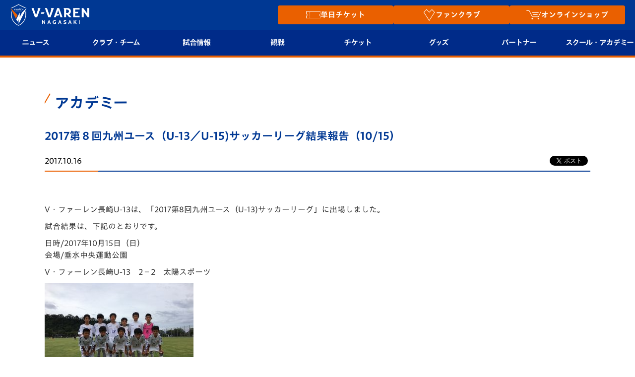

--- FILE ---
content_type: text/html; charset=utf-8
request_url: https://www.google.com/recaptcha/api2/anchor?ar=1&k=6LdShvsfAAAAAMQZzp7G4eYcGsvPhhJRRg8LQrqu&co=aHR0cHM6Ly93d3cudi12YXJlbi5jb206NDQz&hl=en&v=PoyoqOPhxBO7pBk68S4YbpHZ&size=invisible&anchor-ms=20000&execute-ms=30000&cb=zecvog8ibhc3
body_size: 48674
content:
<!DOCTYPE HTML><html dir="ltr" lang="en"><head><meta http-equiv="Content-Type" content="text/html; charset=UTF-8">
<meta http-equiv="X-UA-Compatible" content="IE=edge">
<title>reCAPTCHA</title>
<style type="text/css">
/* cyrillic-ext */
@font-face {
  font-family: 'Roboto';
  font-style: normal;
  font-weight: 400;
  font-stretch: 100%;
  src: url(//fonts.gstatic.com/s/roboto/v48/KFO7CnqEu92Fr1ME7kSn66aGLdTylUAMa3GUBHMdazTgWw.woff2) format('woff2');
  unicode-range: U+0460-052F, U+1C80-1C8A, U+20B4, U+2DE0-2DFF, U+A640-A69F, U+FE2E-FE2F;
}
/* cyrillic */
@font-face {
  font-family: 'Roboto';
  font-style: normal;
  font-weight: 400;
  font-stretch: 100%;
  src: url(//fonts.gstatic.com/s/roboto/v48/KFO7CnqEu92Fr1ME7kSn66aGLdTylUAMa3iUBHMdazTgWw.woff2) format('woff2');
  unicode-range: U+0301, U+0400-045F, U+0490-0491, U+04B0-04B1, U+2116;
}
/* greek-ext */
@font-face {
  font-family: 'Roboto';
  font-style: normal;
  font-weight: 400;
  font-stretch: 100%;
  src: url(//fonts.gstatic.com/s/roboto/v48/KFO7CnqEu92Fr1ME7kSn66aGLdTylUAMa3CUBHMdazTgWw.woff2) format('woff2');
  unicode-range: U+1F00-1FFF;
}
/* greek */
@font-face {
  font-family: 'Roboto';
  font-style: normal;
  font-weight: 400;
  font-stretch: 100%;
  src: url(//fonts.gstatic.com/s/roboto/v48/KFO7CnqEu92Fr1ME7kSn66aGLdTylUAMa3-UBHMdazTgWw.woff2) format('woff2');
  unicode-range: U+0370-0377, U+037A-037F, U+0384-038A, U+038C, U+038E-03A1, U+03A3-03FF;
}
/* math */
@font-face {
  font-family: 'Roboto';
  font-style: normal;
  font-weight: 400;
  font-stretch: 100%;
  src: url(//fonts.gstatic.com/s/roboto/v48/KFO7CnqEu92Fr1ME7kSn66aGLdTylUAMawCUBHMdazTgWw.woff2) format('woff2');
  unicode-range: U+0302-0303, U+0305, U+0307-0308, U+0310, U+0312, U+0315, U+031A, U+0326-0327, U+032C, U+032F-0330, U+0332-0333, U+0338, U+033A, U+0346, U+034D, U+0391-03A1, U+03A3-03A9, U+03B1-03C9, U+03D1, U+03D5-03D6, U+03F0-03F1, U+03F4-03F5, U+2016-2017, U+2034-2038, U+203C, U+2040, U+2043, U+2047, U+2050, U+2057, U+205F, U+2070-2071, U+2074-208E, U+2090-209C, U+20D0-20DC, U+20E1, U+20E5-20EF, U+2100-2112, U+2114-2115, U+2117-2121, U+2123-214F, U+2190, U+2192, U+2194-21AE, U+21B0-21E5, U+21F1-21F2, U+21F4-2211, U+2213-2214, U+2216-22FF, U+2308-230B, U+2310, U+2319, U+231C-2321, U+2336-237A, U+237C, U+2395, U+239B-23B7, U+23D0, U+23DC-23E1, U+2474-2475, U+25AF, U+25B3, U+25B7, U+25BD, U+25C1, U+25CA, U+25CC, U+25FB, U+266D-266F, U+27C0-27FF, U+2900-2AFF, U+2B0E-2B11, U+2B30-2B4C, U+2BFE, U+3030, U+FF5B, U+FF5D, U+1D400-1D7FF, U+1EE00-1EEFF;
}
/* symbols */
@font-face {
  font-family: 'Roboto';
  font-style: normal;
  font-weight: 400;
  font-stretch: 100%;
  src: url(//fonts.gstatic.com/s/roboto/v48/KFO7CnqEu92Fr1ME7kSn66aGLdTylUAMaxKUBHMdazTgWw.woff2) format('woff2');
  unicode-range: U+0001-000C, U+000E-001F, U+007F-009F, U+20DD-20E0, U+20E2-20E4, U+2150-218F, U+2190, U+2192, U+2194-2199, U+21AF, U+21E6-21F0, U+21F3, U+2218-2219, U+2299, U+22C4-22C6, U+2300-243F, U+2440-244A, U+2460-24FF, U+25A0-27BF, U+2800-28FF, U+2921-2922, U+2981, U+29BF, U+29EB, U+2B00-2BFF, U+4DC0-4DFF, U+FFF9-FFFB, U+10140-1018E, U+10190-1019C, U+101A0, U+101D0-101FD, U+102E0-102FB, U+10E60-10E7E, U+1D2C0-1D2D3, U+1D2E0-1D37F, U+1F000-1F0FF, U+1F100-1F1AD, U+1F1E6-1F1FF, U+1F30D-1F30F, U+1F315, U+1F31C, U+1F31E, U+1F320-1F32C, U+1F336, U+1F378, U+1F37D, U+1F382, U+1F393-1F39F, U+1F3A7-1F3A8, U+1F3AC-1F3AF, U+1F3C2, U+1F3C4-1F3C6, U+1F3CA-1F3CE, U+1F3D4-1F3E0, U+1F3ED, U+1F3F1-1F3F3, U+1F3F5-1F3F7, U+1F408, U+1F415, U+1F41F, U+1F426, U+1F43F, U+1F441-1F442, U+1F444, U+1F446-1F449, U+1F44C-1F44E, U+1F453, U+1F46A, U+1F47D, U+1F4A3, U+1F4B0, U+1F4B3, U+1F4B9, U+1F4BB, U+1F4BF, U+1F4C8-1F4CB, U+1F4D6, U+1F4DA, U+1F4DF, U+1F4E3-1F4E6, U+1F4EA-1F4ED, U+1F4F7, U+1F4F9-1F4FB, U+1F4FD-1F4FE, U+1F503, U+1F507-1F50B, U+1F50D, U+1F512-1F513, U+1F53E-1F54A, U+1F54F-1F5FA, U+1F610, U+1F650-1F67F, U+1F687, U+1F68D, U+1F691, U+1F694, U+1F698, U+1F6AD, U+1F6B2, U+1F6B9-1F6BA, U+1F6BC, U+1F6C6-1F6CF, U+1F6D3-1F6D7, U+1F6E0-1F6EA, U+1F6F0-1F6F3, U+1F6F7-1F6FC, U+1F700-1F7FF, U+1F800-1F80B, U+1F810-1F847, U+1F850-1F859, U+1F860-1F887, U+1F890-1F8AD, U+1F8B0-1F8BB, U+1F8C0-1F8C1, U+1F900-1F90B, U+1F93B, U+1F946, U+1F984, U+1F996, U+1F9E9, U+1FA00-1FA6F, U+1FA70-1FA7C, U+1FA80-1FA89, U+1FA8F-1FAC6, U+1FACE-1FADC, U+1FADF-1FAE9, U+1FAF0-1FAF8, U+1FB00-1FBFF;
}
/* vietnamese */
@font-face {
  font-family: 'Roboto';
  font-style: normal;
  font-weight: 400;
  font-stretch: 100%;
  src: url(//fonts.gstatic.com/s/roboto/v48/KFO7CnqEu92Fr1ME7kSn66aGLdTylUAMa3OUBHMdazTgWw.woff2) format('woff2');
  unicode-range: U+0102-0103, U+0110-0111, U+0128-0129, U+0168-0169, U+01A0-01A1, U+01AF-01B0, U+0300-0301, U+0303-0304, U+0308-0309, U+0323, U+0329, U+1EA0-1EF9, U+20AB;
}
/* latin-ext */
@font-face {
  font-family: 'Roboto';
  font-style: normal;
  font-weight: 400;
  font-stretch: 100%;
  src: url(//fonts.gstatic.com/s/roboto/v48/KFO7CnqEu92Fr1ME7kSn66aGLdTylUAMa3KUBHMdazTgWw.woff2) format('woff2');
  unicode-range: U+0100-02BA, U+02BD-02C5, U+02C7-02CC, U+02CE-02D7, U+02DD-02FF, U+0304, U+0308, U+0329, U+1D00-1DBF, U+1E00-1E9F, U+1EF2-1EFF, U+2020, U+20A0-20AB, U+20AD-20C0, U+2113, U+2C60-2C7F, U+A720-A7FF;
}
/* latin */
@font-face {
  font-family: 'Roboto';
  font-style: normal;
  font-weight: 400;
  font-stretch: 100%;
  src: url(//fonts.gstatic.com/s/roboto/v48/KFO7CnqEu92Fr1ME7kSn66aGLdTylUAMa3yUBHMdazQ.woff2) format('woff2');
  unicode-range: U+0000-00FF, U+0131, U+0152-0153, U+02BB-02BC, U+02C6, U+02DA, U+02DC, U+0304, U+0308, U+0329, U+2000-206F, U+20AC, U+2122, U+2191, U+2193, U+2212, U+2215, U+FEFF, U+FFFD;
}
/* cyrillic-ext */
@font-face {
  font-family: 'Roboto';
  font-style: normal;
  font-weight: 500;
  font-stretch: 100%;
  src: url(//fonts.gstatic.com/s/roboto/v48/KFO7CnqEu92Fr1ME7kSn66aGLdTylUAMa3GUBHMdazTgWw.woff2) format('woff2');
  unicode-range: U+0460-052F, U+1C80-1C8A, U+20B4, U+2DE0-2DFF, U+A640-A69F, U+FE2E-FE2F;
}
/* cyrillic */
@font-face {
  font-family: 'Roboto';
  font-style: normal;
  font-weight: 500;
  font-stretch: 100%;
  src: url(//fonts.gstatic.com/s/roboto/v48/KFO7CnqEu92Fr1ME7kSn66aGLdTylUAMa3iUBHMdazTgWw.woff2) format('woff2');
  unicode-range: U+0301, U+0400-045F, U+0490-0491, U+04B0-04B1, U+2116;
}
/* greek-ext */
@font-face {
  font-family: 'Roboto';
  font-style: normal;
  font-weight: 500;
  font-stretch: 100%;
  src: url(//fonts.gstatic.com/s/roboto/v48/KFO7CnqEu92Fr1ME7kSn66aGLdTylUAMa3CUBHMdazTgWw.woff2) format('woff2');
  unicode-range: U+1F00-1FFF;
}
/* greek */
@font-face {
  font-family: 'Roboto';
  font-style: normal;
  font-weight: 500;
  font-stretch: 100%;
  src: url(//fonts.gstatic.com/s/roboto/v48/KFO7CnqEu92Fr1ME7kSn66aGLdTylUAMa3-UBHMdazTgWw.woff2) format('woff2');
  unicode-range: U+0370-0377, U+037A-037F, U+0384-038A, U+038C, U+038E-03A1, U+03A3-03FF;
}
/* math */
@font-face {
  font-family: 'Roboto';
  font-style: normal;
  font-weight: 500;
  font-stretch: 100%;
  src: url(//fonts.gstatic.com/s/roboto/v48/KFO7CnqEu92Fr1ME7kSn66aGLdTylUAMawCUBHMdazTgWw.woff2) format('woff2');
  unicode-range: U+0302-0303, U+0305, U+0307-0308, U+0310, U+0312, U+0315, U+031A, U+0326-0327, U+032C, U+032F-0330, U+0332-0333, U+0338, U+033A, U+0346, U+034D, U+0391-03A1, U+03A3-03A9, U+03B1-03C9, U+03D1, U+03D5-03D6, U+03F0-03F1, U+03F4-03F5, U+2016-2017, U+2034-2038, U+203C, U+2040, U+2043, U+2047, U+2050, U+2057, U+205F, U+2070-2071, U+2074-208E, U+2090-209C, U+20D0-20DC, U+20E1, U+20E5-20EF, U+2100-2112, U+2114-2115, U+2117-2121, U+2123-214F, U+2190, U+2192, U+2194-21AE, U+21B0-21E5, U+21F1-21F2, U+21F4-2211, U+2213-2214, U+2216-22FF, U+2308-230B, U+2310, U+2319, U+231C-2321, U+2336-237A, U+237C, U+2395, U+239B-23B7, U+23D0, U+23DC-23E1, U+2474-2475, U+25AF, U+25B3, U+25B7, U+25BD, U+25C1, U+25CA, U+25CC, U+25FB, U+266D-266F, U+27C0-27FF, U+2900-2AFF, U+2B0E-2B11, U+2B30-2B4C, U+2BFE, U+3030, U+FF5B, U+FF5D, U+1D400-1D7FF, U+1EE00-1EEFF;
}
/* symbols */
@font-face {
  font-family: 'Roboto';
  font-style: normal;
  font-weight: 500;
  font-stretch: 100%;
  src: url(//fonts.gstatic.com/s/roboto/v48/KFO7CnqEu92Fr1ME7kSn66aGLdTylUAMaxKUBHMdazTgWw.woff2) format('woff2');
  unicode-range: U+0001-000C, U+000E-001F, U+007F-009F, U+20DD-20E0, U+20E2-20E4, U+2150-218F, U+2190, U+2192, U+2194-2199, U+21AF, U+21E6-21F0, U+21F3, U+2218-2219, U+2299, U+22C4-22C6, U+2300-243F, U+2440-244A, U+2460-24FF, U+25A0-27BF, U+2800-28FF, U+2921-2922, U+2981, U+29BF, U+29EB, U+2B00-2BFF, U+4DC0-4DFF, U+FFF9-FFFB, U+10140-1018E, U+10190-1019C, U+101A0, U+101D0-101FD, U+102E0-102FB, U+10E60-10E7E, U+1D2C0-1D2D3, U+1D2E0-1D37F, U+1F000-1F0FF, U+1F100-1F1AD, U+1F1E6-1F1FF, U+1F30D-1F30F, U+1F315, U+1F31C, U+1F31E, U+1F320-1F32C, U+1F336, U+1F378, U+1F37D, U+1F382, U+1F393-1F39F, U+1F3A7-1F3A8, U+1F3AC-1F3AF, U+1F3C2, U+1F3C4-1F3C6, U+1F3CA-1F3CE, U+1F3D4-1F3E0, U+1F3ED, U+1F3F1-1F3F3, U+1F3F5-1F3F7, U+1F408, U+1F415, U+1F41F, U+1F426, U+1F43F, U+1F441-1F442, U+1F444, U+1F446-1F449, U+1F44C-1F44E, U+1F453, U+1F46A, U+1F47D, U+1F4A3, U+1F4B0, U+1F4B3, U+1F4B9, U+1F4BB, U+1F4BF, U+1F4C8-1F4CB, U+1F4D6, U+1F4DA, U+1F4DF, U+1F4E3-1F4E6, U+1F4EA-1F4ED, U+1F4F7, U+1F4F9-1F4FB, U+1F4FD-1F4FE, U+1F503, U+1F507-1F50B, U+1F50D, U+1F512-1F513, U+1F53E-1F54A, U+1F54F-1F5FA, U+1F610, U+1F650-1F67F, U+1F687, U+1F68D, U+1F691, U+1F694, U+1F698, U+1F6AD, U+1F6B2, U+1F6B9-1F6BA, U+1F6BC, U+1F6C6-1F6CF, U+1F6D3-1F6D7, U+1F6E0-1F6EA, U+1F6F0-1F6F3, U+1F6F7-1F6FC, U+1F700-1F7FF, U+1F800-1F80B, U+1F810-1F847, U+1F850-1F859, U+1F860-1F887, U+1F890-1F8AD, U+1F8B0-1F8BB, U+1F8C0-1F8C1, U+1F900-1F90B, U+1F93B, U+1F946, U+1F984, U+1F996, U+1F9E9, U+1FA00-1FA6F, U+1FA70-1FA7C, U+1FA80-1FA89, U+1FA8F-1FAC6, U+1FACE-1FADC, U+1FADF-1FAE9, U+1FAF0-1FAF8, U+1FB00-1FBFF;
}
/* vietnamese */
@font-face {
  font-family: 'Roboto';
  font-style: normal;
  font-weight: 500;
  font-stretch: 100%;
  src: url(//fonts.gstatic.com/s/roboto/v48/KFO7CnqEu92Fr1ME7kSn66aGLdTylUAMa3OUBHMdazTgWw.woff2) format('woff2');
  unicode-range: U+0102-0103, U+0110-0111, U+0128-0129, U+0168-0169, U+01A0-01A1, U+01AF-01B0, U+0300-0301, U+0303-0304, U+0308-0309, U+0323, U+0329, U+1EA0-1EF9, U+20AB;
}
/* latin-ext */
@font-face {
  font-family: 'Roboto';
  font-style: normal;
  font-weight: 500;
  font-stretch: 100%;
  src: url(//fonts.gstatic.com/s/roboto/v48/KFO7CnqEu92Fr1ME7kSn66aGLdTylUAMa3KUBHMdazTgWw.woff2) format('woff2');
  unicode-range: U+0100-02BA, U+02BD-02C5, U+02C7-02CC, U+02CE-02D7, U+02DD-02FF, U+0304, U+0308, U+0329, U+1D00-1DBF, U+1E00-1E9F, U+1EF2-1EFF, U+2020, U+20A0-20AB, U+20AD-20C0, U+2113, U+2C60-2C7F, U+A720-A7FF;
}
/* latin */
@font-face {
  font-family: 'Roboto';
  font-style: normal;
  font-weight: 500;
  font-stretch: 100%;
  src: url(//fonts.gstatic.com/s/roboto/v48/KFO7CnqEu92Fr1ME7kSn66aGLdTylUAMa3yUBHMdazQ.woff2) format('woff2');
  unicode-range: U+0000-00FF, U+0131, U+0152-0153, U+02BB-02BC, U+02C6, U+02DA, U+02DC, U+0304, U+0308, U+0329, U+2000-206F, U+20AC, U+2122, U+2191, U+2193, U+2212, U+2215, U+FEFF, U+FFFD;
}
/* cyrillic-ext */
@font-face {
  font-family: 'Roboto';
  font-style: normal;
  font-weight: 900;
  font-stretch: 100%;
  src: url(//fonts.gstatic.com/s/roboto/v48/KFO7CnqEu92Fr1ME7kSn66aGLdTylUAMa3GUBHMdazTgWw.woff2) format('woff2');
  unicode-range: U+0460-052F, U+1C80-1C8A, U+20B4, U+2DE0-2DFF, U+A640-A69F, U+FE2E-FE2F;
}
/* cyrillic */
@font-face {
  font-family: 'Roboto';
  font-style: normal;
  font-weight: 900;
  font-stretch: 100%;
  src: url(//fonts.gstatic.com/s/roboto/v48/KFO7CnqEu92Fr1ME7kSn66aGLdTylUAMa3iUBHMdazTgWw.woff2) format('woff2');
  unicode-range: U+0301, U+0400-045F, U+0490-0491, U+04B0-04B1, U+2116;
}
/* greek-ext */
@font-face {
  font-family: 'Roboto';
  font-style: normal;
  font-weight: 900;
  font-stretch: 100%;
  src: url(//fonts.gstatic.com/s/roboto/v48/KFO7CnqEu92Fr1ME7kSn66aGLdTylUAMa3CUBHMdazTgWw.woff2) format('woff2');
  unicode-range: U+1F00-1FFF;
}
/* greek */
@font-face {
  font-family: 'Roboto';
  font-style: normal;
  font-weight: 900;
  font-stretch: 100%;
  src: url(//fonts.gstatic.com/s/roboto/v48/KFO7CnqEu92Fr1ME7kSn66aGLdTylUAMa3-UBHMdazTgWw.woff2) format('woff2');
  unicode-range: U+0370-0377, U+037A-037F, U+0384-038A, U+038C, U+038E-03A1, U+03A3-03FF;
}
/* math */
@font-face {
  font-family: 'Roboto';
  font-style: normal;
  font-weight: 900;
  font-stretch: 100%;
  src: url(//fonts.gstatic.com/s/roboto/v48/KFO7CnqEu92Fr1ME7kSn66aGLdTylUAMawCUBHMdazTgWw.woff2) format('woff2');
  unicode-range: U+0302-0303, U+0305, U+0307-0308, U+0310, U+0312, U+0315, U+031A, U+0326-0327, U+032C, U+032F-0330, U+0332-0333, U+0338, U+033A, U+0346, U+034D, U+0391-03A1, U+03A3-03A9, U+03B1-03C9, U+03D1, U+03D5-03D6, U+03F0-03F1, U+03F4-03F5, U+2016-2017, U+2034-2038, U+203C, U+2040, U+2043, U+2047, U+2050, U+2057, U+205F, U+2070-2071, U+2074-208E, U+2090-209C, U+20D0-20DC, U+20E1, U+20E5-20EF, U+2100-2112, U+2114-2115, U+2117-2121, U+2123-214F, U+2190, U+2192, U+2194-21AE, U+21B0-21E5, U+21F1-21F2, U+21F4-2211, U+2213-2214, U+2216-22FF, U+2308-230B, U+2310, U+2319, U+231C-2321, U+2336-237A, U+237C, U+2395, U+239B-23B7, U+23D0, U+23DC-23E1, U+2474-2475, U+25AF, U+25B3, U+25B7, U+25BD, U+25C1, U+25CA, U+25CC, U+25FB, U+266D-266F, U+27C0-27FF, U+2900-2AFF, U+2B0E-2B11, U+2B30-2B4C, U+2BFE, U+3030, U+FF5B, U+FF5D, U+1D400-1D7FF, U+1EE00-1EEFF;
}
/* symbols */
@font-face {
  font-family: 'Roboto';
  font-style: normal;
  font-weight: 900;
  font-stretch: 100%;
  src: url(//fonts.gstatic.com/s/roboto/v48/KFO7CnqEu92Fr1ME7kSn66aGLdTylUAMaxKUBHMdazTgWw.woff2) format('woff2');
  unicode-range: U+0001-000C, U+000E-001F, U+007F-009F, U+20DD-20E0, U+20E2-20E4, U+2150-218F, U+2190, U+2192, U+2194-2199, U+21AF, U+21E6-21F0, U+21F3, U+2218-2219, U+2299, U+22C4-22C6, U+2300-243F, U+2440-244A, U+2460-24FF, U+25A0-27BF, U+2800-28FF, U+2921-2922, U+2981, U+29BF, U+29EB, U+2B00-2BFF, U+4DC0-4DFF, U+FFF9-FFFB, U+10140-1018E, U+10190-1019C, U+101A0, U+101D0-101FD, U+102E0-102FB, U+10E60-10E7E, U+1D2C0-1D2D3, U+1D2E0-1D37F, U+1F000-1F0FF, U+1F100-1F1AD, U+1F1E6-1F1FF, U+1F30D-1F30F, U+1F315, U+1F31C, U+1F31E, U+1F320-1F32C, U+1F336, U+1F378, U+1F37D, U+1F382, U+1F393-1F39F, U+1F3A7-1F3A8, U+1F3AC-1F3AF, U+1F3C2, U+1F3C4-1F3C6, U+1F3CA-1F3CE, U+1F3D4-1F3E0, U+1F3ED, U+1F3F1-1F3F3, U+1F3F5-1F3F7, U+1F408, U+1F415, U+1F41F, U+1F426, U+1F43F, U+1F441-1F442, U+1F444, U+1F446-1F449, U+1F44C-1F44E, U+1F453, U+1F46A, U+1F47D, U+1F4A3, U+1F4B0, U+1F4B3, U+1F4B9, U+1F4BB, U+1F4BF, U+1F4C8-1F4CB, U+1F4D6, U+1F4DA, U+1F4DF, U+1F4E3-1F4E6, U+1F4EA-1F4ED, U+1F4F7, U+1F4F9-1F4FB, U+1F4FD-1F4FE, U+1F503, U+1F507-1F50B, U+1F50D, U+1F512-1F513, U+1F53E-1F54A, U+1F54F-1F5FA, U+1F610, U+1F650-1F67F, U+1F687, U+1F68D, U+1F691, U+1F694, U+1F698, U+1F6AD, U+1F6B2, U+1F6B9-1F6BA, U+1F6BC, U+1F6C6-1F6CF, U+1F6D3-1F6D7, U+1F6E0-1F6EA, U+1F6F0-1F6F3, U+1F6F7-1F6FC, U+1F700-1F7FF, U+1F800-1F80B, U+1F810-1F847, U+1F850-1F859, U+1F860-1F887, U+1F890-1F8AD, U+1F8B0-1F8BB, U+1F8C0-1F8C1, U+1F900-1F90B, U+1F93B, U+1F946, U+1F984, U+1F996, U+1F9E9, U+1FA00-1FA6F, U+1FA70-1FA7C, U+1FA80-1FA89, U+1FA8F-1FAC6, U+1FACE-1FADC, U+1FADF-1FAE9, U+1FAF0-1FAF8, U+1FB00-1FBFF;
}
/* vietnamese */
@font-face {
  font-family: 'Roboto';
  font-style: normal;
  font-weight: 900;
  font-stretch: 100%;
  src: url(//fonts.gstatic.com/s/roboto/v48/KFO7CnqEu92Fr1ME7kSn66aGLdTylUAMa3OUBHMdazTgWw.woff2) format('woff2');
  unicode-range: U+0102-0103, U+0110-0111, U+0128-0129, U+0168-0169, U+01A0-01A1, U+01AF-01B0, U+0300-0301, U+0303-0304, U+0308-0309, U+0323, U+0329, U+1EA0-1EF9, U+20AB;
}
/* latin-ext */
@font-face {
  font-family: 'Roboto';
  font-style: normal;
  font-weight: 900;
  font-stretch: 100%;
  src: url(//fonts.gstatic.com/s/roboto/v48/KFO7CnqEu92Fr1ME7kSn66aGLdTylUAMa3KUBHMdazTgWw.woff2) format('woff2');
  unicode-range: U+0100-02BA, U+02BD-02C5, U+02C7-02CC, U+02CE-02D7, U+02DD-02FF, U+0304, U+0308, U+0329, U+1D00-1DBF, U+1E00-1E9F, U+1EF2-1EFF, U+2020, U+20A0-20AB, U+20AD-20C0, U+2113, U+2C60-2C7F, U+A720-A7FF;
}
/* latin */
@font-face {
  font-family: 'Roboto';
  font-style: normal;
  font-weight: 900;
  font-stretch: 100%;
  src: url(//fonts.gstatic.com/s/roboto/v48/KFO7CnqEu92Fr1ME7kSn66aGLdTylUAMa3yUBHMdazQ.woff2) format('woff2');
  unicode-range: U+0000-00FF, U+0131, U+0152-0153, U+02BB-02BC, U+02C6, U+02DA, U+02DC, U+0304, U+0308, U+0329, U+2000-206F, U+20AC, U+2122, U+2191, U+2193, U+2212, U+2215, U+FEFF, U+FFFD;
}

</style>
<link rel="stylesheet" type="text/css" href="https://www.gstatic.com/recaptcha/releases/PoyoqOPhxBO7pBk68S4YbpHZ/styles__ltr.css">
<script nonce="XQiFdWvGLuN-oOoG7pVvNQ" type="text/javascript">window['__recaptcha_api'] = 'https://www.google.com/recaptcha/api2/';</script>
<script type="text/javascript" src="https://www.gstatic.com/recaptcha/releases/PoyoqOPhxBO7pBk68S4YbpHZ/recaptcha__en.js" nonce="XQiFdWvGLuN-oOoG7pVvNQ">
      
    </script></head>
<body><div id="rc-anchor-alert" class="rc-anchor-alert"></div>
<input type="hidden" id="recaptcha-token" value="[base64]">
<script type="text/javascript" nonce="XQiFdWvGLuN-oOoG7pVvNQ">
      recaptcha.anchor.Main.init("[\x22ainput\x22,[\x22bgdata\x22,\x22\x22,\[base64]/[base64]/[base64]/[base64]/[base64]/[base64]/KGcoTywyNTMsTy5PKSxVRyhPLEMpKTpnKE8sMjUzLEMpLE8pKSxsKSksTykpfSxieT1mdW5jdGlvbihDLE8sdSxsKXtmb3IobD0odT1SKEMpLDApO08+MDtPLS0pbD1sPDw4fFooQyk7ZyhDLHUsbCl9LFVHPWZ1bmN0aW9uKEMsTyl7Qy5pLmxlbmd0aD4xMDQ/[base64]/[base64]/[base64]/[base64]/[base64]/[base64]/[base64]\\u003d\x22,\[base64]\x22,\x22w5jCrcKuw5PCs8Oww5HDjhVhaHVPbcKbwpszX2jCjRjDmjLCk8KTEcK4w60bbcKxAsK4Q8KOYGhoNcOYLEFoPz7CizvDtAZBM8Ovw4nDjMOuw6YsEWzDgGAqwrDDlCzCo0Bdwq/DmMKaHAHDqVPCoMOaEnPDnlbCo8OxPsOpVcKuw53DrsKOwos5w7rCucONfC/CpyDCjVrCqVNpw7zDilAFRGIXCcOsXcKpw5XDh8KUAsOOwqAiNMO6wpvDnsKWw4fDocKuwofCoAXCggrCuHRLIFzDpDXChADChcORMcKgcHY/JU7CisOIPUPDksO+w7HDocOrHTITwqnDlQDDpcKIw65pw5EOFsKfC8KAcMK6GxPDgk3CjcO0JE5Sw6lpwqtOwovDuls0Slc/OsOfw7FNawXCncKQZMK4B8Kfw7drw7PDvBTClFnChQDDnsKVLcKKLWprKCJadcKUPMOgEcOeOXQRw7bCkm/DqcOmTMKVwpnCnMOXwqpsbMKiwp3CswTCkMKRwq3CgRtrwptnw5zCvsKxw5bChH3DmyAmwqvCrcKnw5wcwpXDiCMOwrDCqkhZNsOTGMO3w4dew412w57CgsOuAAlWw6JPw73ChHDDgFvDoHXDg2wOw5diYsKvX3/DjBc2ZXIpR8KUwpLCoCp1w4/Dq8O1w4zDhGhjJVUMw5jDskjDu2E/Cj5rXsKXwroaasOkw6vDoBsGPsO0wqvCo8KvbcOPCcOrwoZaZ8OPEwg6b8OWw6XCicK2woV7w5Uxa27CtRbDocKQw6bDl8O/[base64]/DjMKgw57Cv8KKf8OnwrQqbiMEUyLCqxjCgsOqNMKRb2zCl3xJfMK/wrh3w6ZAwo7CoMOnwrTCqsKCDcO/SgnDt8O6wq3Cu1dWwqUoRsKMw4JPUMOIIU7DumTCvDYJPsKraXLDmMKgwqrCrw3DvzrCq8KXRXFJwqvCtDzCi2DCgCB4FcKKWMO6K2rDp8KIwpfDnsK6cSnCpXU6OMOLC8OFwqx8w6zCk8ORMsKjw6TCsC3Cog/Cn28RXsKQVTMmw7HCsRxGasO4wqbChV7DmTwcwqJ0wr0zA2XCtkDDrU/[base64]/DpsK9AQgUBTjDrMKMQjnDkwrDsijCl8Ktw5HDusKLJk7DsRJgwr4kw5BSwoRYwo5xXsKBUU9dO1LCmcK6w7Jjw7YEMcOlwpJYw4DDrn3CscK8dMKcw5TCp8KYOMKIwrfChMO1cMOYVMK4wojDp8Ogwpobw4c4wq7DlFYSwrPCrQTDnsKfw6Nzw4/DgsKSa03CicOHLCDDhFjCjsKOOAPCrMOlw6PCr3xnwplZw4d0CsO6EF9dSyoawqZ+w63DviEKd8OjOcK/[base64]/Chzs2esK9wrFNw7BOKghnw5XDisKyUsOYTsKTwr9xwqvDiWfDi8KsBCzDoA7CjMOWw7orHxTDhlFswoAQw6cTaF7Di8Osw6k4N1fCn8KjRQXDkkQOwo/CgDLCi1HDpAk/wpHDuA/DgSZ9Dn9tw7HCnAfCusKucRB4VMKWXkDCvcODw7fDhijCmMOse0NIwqhmwq9KFwrCtyHDn8Opw4Qhw4/CliDCg1pfwq3CgBx5Tjsbw5s/w4nDjMO3w7V1w5JKf8KPbXNJfhdkNirCs8Oww51MwpQZw4vChcOLHMKIYcKJH2vCvkrDjcOmY14OKGMUw5QKHyTDssKrX8O1wo/DulLCtcKnwprDlsOJwrDDjSTCisKqVA/[base64]/CrGXCrcOyw64nTMOQUREWCcO2w7vCm8O8w5XCu3dgw6V5wrHCq2ccGA5/wo3CvnzDgE8/QRYkbTtTw7bDqxhVEgR8XsKew4oaw6HChcOKS8OAwoVmNcOuTcKoYQR7w7PDkR7DkcKcwpjCh2/Dq1/[base64]/KmLDiVNqwpvCuXLCtB1twoDDiUHDoX5pwr3Dh1Ehw6wXw7fDogrDrzU/[base64]/w47DvsKVccK5wol9fT3Cg20HwpIacwU0wrQtw6DDscOkwrjDicKuw6EIwp5bN2DDo8OIwqvDiHvCgMO5PMKkw53Ct8KRTsK/[base64]/Ck1DDu8KiWF8hSzQCMDHCqcOVA8Ovw4J/O8Kgw5tmHXvCvDrCnWvCgHzCtcOVUhTDpMOhH8KZw4Q/RcKuAjbCvsKQKg8nXsOmFT5yw6xKBsKGOwXCicOowozCtjVzVMKzcxMxwo4rw6rClsO6MMKnUsO3w79awp7DoMKhw6vCv1EoBsKywoZ5wrrCrnkOw4PDsxrCmMKew5EEw4/[base64]/[base64]/Drj0oC8O+w6U8wrE2w4MaW8OAch3Ds8Kzw78xTsKsZcKJIWTDtMKccz4qw78awojCk8K4YwfCsMOnQ8OPZsKHb8OVC8K/EMOjwq7Cixd3wo15X8OYG8Kxw719woNcWsOfasK7Z8OTEcKcw4UjfDbChX3Cq8K+w7rCtcOVfcKhw7zDkMKRw6BVAsKXAMOnw6UMwqpRw7cFwqN2wpfDv8Ovw6LDklxnSMKwIcKnw5xMwpDCvsK1w5MVBAN0w4rDnWtULi/ChEckHsKFw6U9wojCnBVpwrrDhxbDiMO6wrjDisOlw7/[base64]/DscOCw7jDn1Q6X8OHw5kkw4UPwoxJQj9JPjI/w53DqQkUUMKSw7FCw5g6wpDCtcOZworDtVkZwqonwqIBREptwodcwpkZwqXDswwRw7XCscO/w7h/V8OMXMOtw5IxwqfCkBDDhsOpw6XDg8Kzw69WQ8K7w5deLMO8wqnCg8KRwppyMcKlwrVtw77CrXbCqsOCwqZ1JcO7WVo7wrHCuMKMOsOhbldjVsOUw7JkIsOjasKPwrNUDBILfcOXN8K7wrd3NsOZVsOVw7B6wp/DtA7DtsOJw7TCtmTDkMOBNU3DsMKsAcOxKsO+w5TDmyd5KcK5wr/DlcKqPcOXwooDw7PCi0cJw6YFccKXw5fCosKpU8KHQmvCn3swdDJzERrCjQLDjcKdX1RZwpfDiXt9wpLDqcKPw7/CvsOqX1fCqgnCsAjDsUIXMcOVIU0EwqzCkMKbPsO1BT4FRcKtwqQfwpvDv8KeRsKmchfDpxzCjsKSEMOuPsOAw6hLw6/DiW48R8OOw6c9wpQ0wrtiw5JKw5Qawr7DocKbZHjDkFt1RTjCrFbCkgQXWCUDwqgbw6nDjsOBwpctTMK5LUhlYMKSFcK+ccKdwoV4wo96R8OGI0xuwoDDiMOiwp/Dsi1PeHvCnxRhecKeTmzDjELDr3zDvsKreMOIw4vDnMOSeMO9MWrCpsOSw75Vw4wJIsORwofDojfClcK4aANxwoUcwq/[base64]/DtsO9USHDhsOodsO9LcKZInfDhz/DnMOUw5PCr8ObwpR4wojDlsO2w4vCksOBVF9SN8Kmw5x5w6XCsCFiPGbCrlQvaMK5w7XDscOZw5IEAMKfNsOFacKZw6jCgCtPNcOvw4zDslzDm8OOQT82wqjDrBYNK8OtfxzDq8Kfw59/wq51wpvCl0RLwrPDucK2w53CoXEowp3Ck8OGJEJqwr/CksKsDMKywoBfXGRZw5dxwrXDr1EUwpDCixZDPhbDrSnCiwfDo8KPCsOcwp0uawzDlRjDviPDnxHDrUcpw7J4wrpgw7fCtQ3DlhTCnMO8aVTCjXbDtMK1OcK/OR52OGDDnUc3woXCocKhwrTCusK9wrHDpwPDn3fDhHfCkiDDjMK2SsKXwrwDwphcWmRewoXCjlphw6gaBVpkw7VvHMOXFQrCoHJVwqMrOMK8KMKswrwjw4rDicONU8OzAcOQP3kcwrXDpsKcQVVqdsKywok8woHDjy/Dh3/[base64]/[base64]/wqvDnsOCw5zCkS/Ciy3DnMOqwrovwqrCucOPcm8XZcOEwpzCl1fDm2DDiQbCi8KtYiFcJB4GbGMZw7QPw7AIwrzCv8KRw5Q0w5jDkx/CgD3Drx4OKcKMJABpDcKxAsKQwrLCpcKDXVMBw4nCo8KFw49Ow4/Dt8O5VnrDnsOYSwvDhTpiwrctGcK1RWAfw50awpJewpXDqDHCnQ1Vw6zDp8Ovw5NIXsKYwrbDmMKcwrDDj1jCrD9mUBXDucOXZgk9wrBbwpBHw6DDqRZ+acOKFWElSwDCrcKlwrPDrHNRwpArNFkjHSM/w5tLOzEWw7Jcw7YZJARRwpvDp8Kuw5rCoMKEw49FEcOswrvCtsKyHD3DmHLCqMOERsOKV8Otw4rDqMKhHCNicHfCt3UuVsOCM8KZd0wMfkswwp9cwqXCh8K8QCItG8OGwrPCncODdcOYwrPDtMOQAkzDuRpjw4g3XElww4gtw4/CusKjUsKzFh50cMK3wqtHfndwBlHDocOYwpIgw6jDtlvDiQsZW0FSwr5HwqDDgMO2wqYjwqvCvEnCjMOhG8O2w7zDlcOzQkrDjxrDvcOJwq0rdS8aw4w9w78vw5HCjCTDiCwrF8Ojdi5ywo7CgTHCvsOBAMKPN8OdPcKUw67Cj8KWw55nGjlpw6/Dn8Otw6rCjMKIw6suesKtVsOdw7pVwoPDhU/ChsK4w4bDhHzDv1F1HT/DsMKew742w5LDpWTClsONX8KrI8K+wqLDhcO4w4Fdwr7ClDLCjsKZw5XCok3Cp8OJBsOjLsOsQArChMKFbMKUFkhYw6luw5fDm0/[base64]/B3XDm8KTNzHCrcK2PcOsYwfCgFnDtsKlw7jCl8KkNB5xwop9wotqL3lNOsOcPsKzwqrCl8OYNXLDjsOvwrgcwp0Zw6JCwoHClcOYYcOww6rDo23CkXnCp8OtB8KgbWsew4jCqMOiwrjCkxc5w6/CmMKWwrcvFcOrRsKpDMKCeTdaccOBw73Co10ISsOheygHXi/DkGPDucKnPk1Bw5vDpnRGwrREKA3DpH9IwpfCs13CqA0dOR1Aw7XDpEdiZcKpwqcOwqvCugZaw6HDmAhsccKVAMOPI8OvFsO3bULCtDRBw4rCkSXDgzc1H8KQw48pwr/DrcOKB8OqLlTDisOAZsOWa8Kiw5zDiMKhKxFna8Osw4zCpCPCklgRwroTc8K9wp3ChsOFMS8aXMO1w6fDvnM9QMKFwqDCvUHDlMOew5dyaiQYwpjDm37Dr8OGw5AXw5fDs8K8wqHCl10CcXHCv8KtA8KswqPChsKswo0Nw5bCi8KQP3/Dn8K2cw3CmcKTbX7ChCvCuMOyfh7Cij/DsMKuw4J0PsOyYMKiL8KzISvDvcOWQcORGsO3TMKmwpbDisOnck9zwoHCv8OvFAzCisOoAMKqD8OewppGwrlGX8KNw7HDq8OCJMOTJCzCgmHClMOvwrkmwrdHw40uw4fDrHvDumvCmQnCkT7DhMObV8O8wo/CkcOCwqXDt8Okw6vDr2QkDsOdUW3Dliwtw5TCkDpXw51IP1PCtT/DgXfCgMO9cMKfA8OUesKnbUFDXVYbwrYgTcKnw7zCt3c9w5Qaw6/DgcKcfMK+w6Fmw6nDuzXCvzkBIxzDiw/[base64]/CmMKAwrRmEAXCnT5xZXlsfU0BIsK6wqrCq8OHZsOnVEJtEF7CicOcasOrXMKcw6Vae8O6w7U+HcKCw4VrOxUAa3AmKz8YE8OSLQnCnEDCqxMLw6JZwoTClcOxFWw0w5lEOMKMwqTCicOFwqvCjMOEw5TDnMObBMO/wok7wpPCjmDCn8KDKcO0QsO+TC7DtEpDw5UddcKGwoXDvVdXwpsnH8K2DxDCpMOjw4xTw7LChEQFwrnCmGdBwp3DtDhPw5o2w4lje3XDl8OOMcO2w50uwqjCvsKhw7vChTXDhMK0asOdw6XDi8KCeMKiwqbCsDTDt8OGCgfDqX4HcsOywpbCucO/cxJiw5RbwqkpE3kgWMO/w4XDosKbwrTCj1vCk8KFw7VAJT7CqcK3ZsKbwrnCtyYywpnCiMOsw5k0BMO1wqdEc8KHIhrCpsO9AyXDgE/CjxXDkzrDqMOgw6EZwr/Dg01xVBJzw7HDjmbDlRI/EV8aKsOiVMKvY1bDhsOBIEMNZW/DlknCjMOAw5Uqwo/CjcK8wrYHwqUBw6TClAnDvsKpZWHCqkPCn1IWw4nDrsKew4BjXMK4w7/Ch0Qew4jCtsKXw4ICw53Cq3xgM8OOXhDDmcKJH8OSw70iw6dtH2XDksKpIzPCtnp3wqphFsOvw7rDnyPCvcKFwqJ4w4XDqyIYwpcIw5vDmSvCnUfDncKcw7HCvxfDqsKvwo/CtMOvwps9w4HDnApCUREVwqFEKcKIWsKVCsOTwoZHWA/Cj13DuVDDuMKXehzDs8KUwr7DtAYcw4HDrMOzMgDDh3NQe8KebSzDnVEeFlRAI8OQIUdkX3rDilPDrxnDl8K1w5HDj8OiaMO8P1nDlcKNXRVNR8KlwotVGDXCqkpKAMOhw6LDjMOsOMKLwqbDt1TDgsOGw54PwrHDiyLDoMO3w6pmw6g/[base64]/Dv8O8woDCoW46XMOvwqsBw5pOwqDDhcObwqoXb8K2EzMMwrNYw6vCtMK0ZwIkHTQ+w6oEwrgdw5/DmErCrcKVw5INGMKhw5TCtkvCnUjDrcKodkvCqA9mWAHDpsKSHi9+Z1jCosO7dAk7ZMO9w7oXA8OEw7TClxHDm1R2w7R9JWdWw4sfakzDrmHDpQ3DoMOWw6LCgywvB3nCoWNpw7HCscKbRUJ2BgrDgBMTJcKQwqTDmBnCpivCp8OFwpzDgSLCmm/CksOHwpDDn8KLFsOfwrVAcnAIWjLCjl7CoDUBw6vDncKRUAYST8OrwqnClR7CuRAzwprDnUFFY8KDAV/[base64]/DimjCm8KOwrTDm8KpYsOBwq3CuHpiOcKDw4LCvsKjeMOKw6bCj8OFBMKCwp1lw6FfTisXUcO/[base64]/DmsOWfsO+IkvCmiHDiMKJdMKTw6PDhB8sLyonw6/Dn8OgcDbDhsKfwoAVSMOMw5xGwqjCkAbCkcOkdw5UEHYeX8K/blEgw7XCtQzDhnXCvmjCjsO2w6PDrnNacSsDwobDpnlwwphdw6oUXMOaAQfDj8K1VMOCwqhIdcKiw7zCnMKeByfClMKawoMPw6fCksOgUiQLCMKywqHDpMK9wqgSH1VrNhdjwo/ClMOzwrrCuMK/TsO6N8OiwqDDh8OTekJtwpQ0w5NAUH1Vw5bDohLCnRVAVcOSw4REHl8pwqTCnMK6GkfDmXoVcRFtYsKLSsKlwovDicOrw6oxTcOiwrTDicKAwpY/NUgNH8Ktwo9NUcKxGT/ClV/CvQQMKsOzwoTDpA0pT2Quwp/Dsn9ewr7DqH8QaFsBccO+Ai0Gw4nDrzjDkcKEZcKKwoDChF1gw7t5Wlx0S3zCgsO6w7Z2wrrCksOKKXUWM8KdZ13CmmLDv8OWamYBS17CncKJDSRZRGsRw5EVw5bDhxvDscKFJMKlfxbDt8OlanTDjcKGKUcqw4/[base64]/CisKhwpDDkMOjw4TDgsOtwoLDhMKBwpjClRXDrn5Tw6xWwqvCk1zDiMK0Xk4La0oOw740YUVdwrNuOMO7PT4KexPDnsKsw6jDgMOtwodow5ghw55RTh/[base64]/Do1TCmlrCv8OXZsKsw78rKifDqMObwrxcIBvDq8KZw6vDgz3Cq8OCw4XCnMKDdnsoB8K/[base64]/wqPDs3nDhHkcw4w1BMOqcyF3wpXCiVXDlwYfTW7Cg09cW8Kwb8OAw4fDnGUqwotMR8Odw4zDhcKTBcKXw4DChcKXw4tZwqITc8Kow7zDi8OZSVp/PsKmM8OeJcOZw6UrBEoCwpEaw7ZrazoZGRLDmH1nN8K1YlI9XUB8w6BFCsOKw5jCj8OFdwAGw50UBsO8BMKDwoIrVgLChS80bsKsSzPDu8OJDcONwolQAMKqw57DnDMew7BYwqZscMOSIyXCrMO/M8KHwpfDssOIwqkaRjvCnk7Dkm8lwocWw5HChcK4RmbDvcOrbn3DnsOYYcO4WCLCiRhew40PwprCrCIiNcOLMV0IwrgNQsKuwrjDoGPDgWjDnCHCuMOMwrvCncK1XsKGVE0/[base64]/[base64]/CogU/SsKrYQ43wr7DocOuZcKIMiDCqsKINcKewpnCtcOCEBsDYFknw4bCuAgdwpHCt8OYwqXChcOyRyzDjUN5Um1Hw7TDlcKxeSBHwrnDusKgGmERQsOIMDJqw48UwrZrFcOHw7xPwqTCixTCtMOAKsKPInQhQW06YsO3w549QcKhwpY0wp8xbXZowq3DvEIdwp/[base64]/Cv8Kkw7hnw6xFw7VpfsOoLsKTw5vDgsOtwrgBN8Krw51OwpvCusKzJsOCw78RwoUYcS5fIn9QwrDCuMK1S8K8w7UNw7nCnMKPG8OPw43DjhDCsRLDkx0Qwo4uBMOJwqPDrsKPw4LDvh/DtyApBsKoeUVhw4nDssOvP8Opw65Mw5ZjwqfDln7DncO/AMOvVVgRwrNPw5hUeHIfwoF0w7jCnTwVw7RbOMOuwrjDlcK+wr5FZcOYYyVjwqJyc8O+w4/DlwLDjH8BGAlhwpA7wrPDgcKPw5HDtsKPw5TDm8KJZsONwprDsEA8MMKNC8KRw6N0w67DhMOuekrDgcOuM0/CmsOhUMOILQhCwqfColHDsBPDv8Kfw67DssKVY2NZDsOTw7kgbVdmwonDjx0XY8Kyw7vCo8KIQE3Ctm9/eEDCmjrDhsO6wpXDtT/Dl8KJw7nCnjLDkyzDlhxxb8OGPFsSJ0XDtHxSW2AiwpbDpMKnHnM3V2LDvMKbw5w1OwQmdD/CssOBwrPDoMKDw6DCjinCocOJw5/DkUh+woHDusOjwoXChMKlfF/DvsK4wq5vw4k9wrvDhsOdw7pww6VQNwZaOsKzGAnDhjzCgMOlecO5McK6w6rDq8K/HsKrw4MbWMOzMkbCsgcYw4kCcMO1WMKCWWI1w4Q2EsKAETPDjsKuITrDnMKnE8Odf3DCnnFSGGPCvQDCv3ZgAsOsc0V7w4bDnSXCssO5wrIsw7J/w5/DqsObwpt+NUXCu8OLwoDCnDDDjMKLTsOcw5PDjxvDj2TDlcOvwojDgzB3N8KeCh3CuzPDkMO/w7vCvTQyKkzChkjCqMOCA8K1w7nDnn7CrG7Dhg1qw5PCrMKXbnXCmRMBeTXDpMOYSsOvInHDpnvDvsOYXMKGNMOxw77Dkl0Cw6LDqcKXEQUcw7TDuRXDnGtTwrlCwoHDt3AvOgLCvDDDhgMoGlzDvifDt3/CrAPDmw0KOQZgIULDnBoGCFQzw7NTWMOYcFQha3XDsl9Jw6dMGcOcKMO/[base64]/Dvnk0woEYwpHDqcO6wrDCtcK3w7/Dm2ZYwofCqWIWDDzClsKIw7Y5HmktFi3CpR3CvmJTwqNWwp3Dm18NwpTDsDPDlV3CosK+ZgrDkWDDhAkdKRDCisKEDlZEw5PDl3jDoRvDmX1pw5/DlsO4wonDvDZ5w7cPQMORbcOLw7nCm8Okc8KLUMOVwqfDtMK+e8O0MsKQIMO3woTCgMOJw6INwpXDmwA8w78/woMbw6Q9wrHDgRfDvT7DjMORwq/Cv2EVwo7DoMOVE1VLw5fDkWXCjxTDvWTDk25IwosLw7UCw7gsEyo0Nnx+fcOVB8Ocw5sDw77CrWpBAxcEw5vCmsOQNcO1WGJAwojDhcKFwpnDtsKtwpomw4zDjcOvK8KUw4jCscOsRiEmw7zCpkfCtBjDumXClRDCmHXCpjYncXxewqx2woTDiW5hwqbCu8OYwp/DpcO2wpciwqwoOMOjwp9RC3wrw7RSOMO2w6NMw5sBGFxZw4wbWVPCosKhE3ZPwr/[base64]/Cgm3CgcOAwrDCtsOxdcKcCBHCth54wrLCmMKfwqnDg8K2KjXCgAUowpHCp8KBw6x2YWPCryI3wrJJwrXDqARIPcOZYy7DtcKKwqZAdBMuYMKSwpQ4w6fCicOJw6YmwpzDhAo7w4FSDcOYdMOfwpRIw6bDvcKDw5jCknRhGg3Dpkh4PsOWw73DvGs/d8ODKMK2w6fCr15CEyvDjcK1DALCpWMXJ8OOw5jDtsOEbUHDuGXCtMKKDMOeIkrDvcODE8OnwpbDvxlKwrvCgsOOecKST8OjwrzCoAZ6aTnDnSHChxJJw6UrwpPCkMKvB8KjVMKfwoNMJ29vwo/Ch8Kqw6DCncOmwq4+KyxHHMOpcMOHwpV4XC1Vwq5/[base64]/DlMO9H8K1w5l4woJ5wo7CrCTCum9+aXljDsOaw6UQbMOmw6rCosKaw689Si1CwoDDuATCqsKFQ1s5OkzCuTLDtSsPWn9Tw5XDuG1WXsKNRcKwODnChsOcw6nDkibDtcOHFXHDhcK9w753w7AWUSRTSXbCrMO0DcO/LWZQG8Ozw45hwqvDlQjDqVgmwp/CkMOrJcODOXTDpDJvw5d+wr/DmsOLcB3Cp11XU8OcwojDlsOrQMOWw4vDvlPDsTApX8OOQ2VvGcK+W8K+wrYnw48swpHCtsK+w6DDnlxiw5rDmHB6TcO6wopjCMKEEUIqXMOmwofDi8Kuw7nCuHLCucKowpfCoH7DnFLDrDzDqMKVJUfDixjCjCnDljxvwq9UwqFswqTDmmxEwr/[base64]/CpMO5KSDDhsOERcKVw7LDvxPCu8KMGkpPwqMVwrzDuMK5w4QsA8OsYlfDicOnw43CqELDssODdMONwrV+KQRzKyteDhFlwpXDl8K0ZnRmwqXDiDIbwrtgU8KkwpzCgcKHw5DCqXkZLCwVXAl9LjJYw4DDlAMwJ8KIwoINwqvDg0plbcO4VMKeZ8KZw7LCvsO3HTx/QCzChEInC8KOA33Ci30BwqrDksOFU8Oiw73DqlvCh8K3wrNXwoFhSsKUw5bDuMOtw5V/w6HDlsKewqXDlinCuz/ClWnCjcK9wozDlV3Cq8OmwpjDjMK2AkcUw4hGw74RMMODND/DpcKlJwnCrMKwdDPCv0PDjsKJKsOcPWIpwpzCkW4Uw65dwqY4w5vDqyTDtMK9ScO8w70eFwwNEMKSXMOwIjfCmn4UwrA/clAww6nDrMKBPXvDpGTDpMKYBXHCp8ODQgwhLsKiw5DDnwoZw5/CncKNw67Ci3kTecOQOh09eikXw5wMMENFYMOxw4dmECs9dFrDs8Kbw53Cv8O9w7tadSwKwq3CvHnCgwPCnsKIwroXTMKmB2RYwp58esOUw5s5AMOgwop9wrTDk1PDmMO2M8ObFcK3BsKQO8K/SsOkw7YaHwnCiVbDmABdwphmw5FkDVxnFMK7I8KSJ8OoasK7Y8OXwqjChHPClMKhwqwZDMOnOsOIwq8FM8KzasOFwrLDkT8MwoYSbTjDnsKSRcOcEcOtwoJyw5PCjsOlHTZOJMKYAMOjVsKXKChUA8KEw7TCo0/[base64]/CniknVx4FwqrDkMO9wrDCgkjDry4eAMKcUA8pworDmwdtwrzDq0bCqHpgwozCthwTAxjDi0tAwpjDp2vCvMKnwoAFcMKawpFEICPDuD3Dpx98LMKzwooJYsOyGDo9HhZAJjjCjVxEFcOQMcO/wqkXNGZXw64gwrPDpnJWFcKTQsO1fGzDpgkfIcO9w7/[base64]/[base64]/DgCbDr3bCi8OZJ8KoW0zCkcKaLBjCr8OqM8Orw5ATw4U6X14Tw4QyGQfDnMK3w77DvABlwoJ6McKZA8OOasK8woESUkpow7PDlcORBMK+w7/Cp8OSYkNLUMKtw73CqcK3w6rCnMK6P1XCk8ONw7XCvmXDgwXDuFoVDCvDocOewq4aXcKZw5pFIsKQQ8OCw7RkY23Cnx/CokLDikHDisOaBCrDhwQ3w7nDoTfCvsOPJktHw5rClsOkw6Q7w41LCmhXKxhXCMK+w6ARwqwQwqnDpS93wrMBw616wq4rwqHCssOvJcOhE3hsJcK1w4VadMOfwrbDgMKowoIEdMOfw5BtCHJcSMO8QBnCrcK/woBSw51Ww7rDjsOzRMKmT1jCo8ONwqggOMOIRjh8OsK1GT0eJhRjasOFNVTCvE/DmiJPFQPCnkoYw69KwrQIwonCgcKVwoHDvMO5cMK6bWnCqmrCrzgQK8OHScO6Y3IIw4LDgDJeesKTw5I5w6wGwotPwp5Iw73DocOjVMKoX8OaQ3QVwoB/[base64]/CjFh5wrM7WF3CpkPCok4tC8ORw7HDtsObJTvDiHI6w5LDkcOvwo5cE3DCq8KiVMKAf8O1w7ZiQwjClcKNNhbDo8KMGnNrTsO2w5fCpjPClsKBw7XCuinCk0E/worDkMKqZ8OHw7TCrMKTwqrConvCkFEee8KGP1/[base64]/PMO7w4x9A8OxHsKvVDpjw5DDm8KawqkBHD7CkAjCh8KBKD5ZbsKoEwXCrVDCn0d8YhE2w7rCqcKIwpvCvyTDusONwq4UJ8O7w4HCn1vCvMKzbcKfw6c2IsKFwr3Dl0/DpTrCusKYwqnCjzfDh8KcY8K7w4TCp24eGMKZwodLWsOBUhN2X8KRw6x3w6FMw6/DvyYhwpTDoV59RUEmMsKLCAweNkTCoFd8DExiMhJNYh3DvW/DqhfChm3CkcKyDUXDrR3DjS5yw63Dt1oEwpE/wp/DlnfDhQxuchzDu3YOwpLCmW/DhcO1KD3Ds0obwq84MhrCrsKow40Ow5PCogUGPCkvwoUbdcObP23ClMOpwqESUMOBR8K/w5Uaw6kLw7x+wrXCjsKLX2TCvA7Ch8K9aMK6w5hMw4rCvMOnwqjDhBDChwHDggcQasKPwrA0w50Zw7N3VsO7dcOewpTDp8KgVDbCrX/DhsO2wr/Cp3jCocKhwplbwqkAwpc8wotIQsOcXkrDksORYAt1BMKkw45yY1gzw6d/w7HDt018KMOKw7ciwoR0aMOoBsKBwq3DhMOnYGfCn3/CmXzChMK7JcKUwpVAFiTChEfCh8KOwp/CgMK3w4rCiHXChsOGwovDp8ONwojClcK7LMKNfRM9KgbCusOEw4fDmDR1cCJ0CcOEEjo6woDDlyXDusOTwofDqsOsw7/DrgfClQIOw6TDkCHDh1kTwrDCksKKSsOJw5zDlcK3w4M7wqNJw7vCm28xw49kw6lfJcKOwrrCtMOHNsKxw43ClizCp8K/wrfCrMKwaFrCvMOFw5k2w7Nqw5MHw6Ezw77Di1fCucKIw6DCn8Khw6bDscOtw6x1woXDhSTDil4CwpLDjD/DncKVHD9vDQLDoV3CpSwHCWwfw4XCmMKUwpPDv8KpM8KFLCQkw7BVw7diw5bDl8Knw7NdK8O9RREVPsO6w5Qdw5sNQjlXw58bfsOVw78ZwpzCvMKpwrw5wp7CscOURsOhdcKGXcKJwo7DusO4wqAscAE7dVAzTsKHw5zDmcKwwo/CusObw6lAw7M1Fm87Xx/[base64]/DvnAlwp5Cw4nDlUbDnl4+w5nDj0ZvJXh+EnRhXsKSwrUTwoIqeMOvwqwrwrFwfQfCv8O4w5tew7xxDMOzw5jDmT0OwrHDiXPDmjtsOWMzw7MGRMOyBsKhwoYhw7VxdMK0w7LCoz7CszvDuMKqw6LCk8OPLRzDrybDtH9IwoAWw6NQNBAtwr/DmMOeLV9FIcO/w4RQayAmwpsIB2zChgUKfMOww5Qpwr99esO6ZsKUDRZowojDgFtPC1QeesOMwro/[base64]/w5seZ1FtBWLCqErDl8Omw5YmUzJuwovDpBPDtA9rQzAvasObwoJMCDF0P8O6w6rDn8O3C8O7w7liLVUBFMOww7oJH8K/w6/DvsOZB8OhcXB/wq/[base64]/DtUN8wpRCw4hww5/DtAbDncOOw4bCt8Otw77CnVI/UcKOB8KGw7txIsOkw6bCjsOzZcODcMOEw7nCmEd7wqxZw6PDksOcMcONRzrCscObwr0Sw4DDnsOfwoLCpzw3wq7DjMOQw6l0w7XCvmExwr12KsOlwp/Dp8KBEQ3DvcOLwq1oQsOyeMKjwrTDi2zDnSUwwpLDmGJRw5tCP8KcwosLE8KOSMOEPkd3w7dAbMKQWcKtN8OWdcKJdsOQOQ11wp5pwqfCgMOIw7bCmMOnGMOsY8KJYsK6w6LDvi0yK8OrHMKeN8OwwokEw5TDgGTCmQ9mwpluRX/Dh0IPWAnCq8Kcw5xawr8OA8K4N8KPw7TDs8KgJG7DhMOodMOvAzIwLsKQWjxXMcONw4ITw7DDlQzCgjXDhSN+G1MgL8KTw5TDj8KcfkHDmMKmIMOFOcOwwqzDlTgiaCJ8wpfDnMODwqFCw6nClGTCrgrDiHEewqnCqU/DrwXCo2UFw5ZQC0hYwpXDoTTCucOdw4PCtjfDq8O7DsO2PMKLw4wZdz8Pw75kwpE/RU/Dg3bCiUnDvTLCsjXCgcK2KsOjw7AGwpfDtm7DtcK5wq9RwrLDvMOOLCxTKMOpL8KCwpUhw7cQw74aKUrDgA/DscKRRTzCoMKlRkRLw7kwTcK3w652w61lenknw4bDgyDDhjPDpsO7LcOcAUXDmTZ9BcOew6LDicKzw7LChjRxPz7Do0jCuMO7w5PDgg/DsifDisKgYSLDiEbCi0LDsRzDjUDDrsKgwpgZTsKRUWjCll9KH3nCq8Kxw4lAwpgKecO6wqFOwoPCmsOCw7Fywr7DsMKOwrbClDjDtxAwworDjinClStCSh5PRnZUwptoHsOjwpErwr9vw4HCsCHDkV1yGDdqw5nCrcOVAQ97wp3DmcKlwp/CrcOUL2/CrMKjZBDCuG/DsAXDvMOww4rDrSVOwq9gSQN5RMKpB1bDnlIlUnbDqsK+wqbDvMKZRRXDvMOFwpsAB8KHw6bDkMK5w7zCpcOsKcOZwrFfwrBOwqfCrsO1wqXCvcOMw7DCisKewrXDgl1CLkHClMO4a8OwP2t3w5FZwq/CqcKEw4DDrDPChMKGw5nDmB9sBkMVdgjCv1HDo8Olw4JjwpM+DcKXwpPCr8Ofw4Iqw55Rw5s5wpV7wrtELsO/GsO4V8OQUcK5w6Q1FMOtbcOVwrrDhDfCksOXUWvCrsOsw4A5wr1uG2dMXQ/DpENXw4fChcOLYkEFw5PCh33Cr3tOL8KtThxsOTxDPsKyfRRUJsOLc8OWeEHDksOYenHDjcKCwotQeXvCgMKSwqnDg2XDum3DtlR1w77CrsKEJ8OARcKAc0LDlsOgbsOSwpDCgxTCpjpDwr3CqMKJwp/CmmrDnzbDmcOFN8KXG1R1PMKRw5DDvcKvwpUqw57DjMO8esKaw4lvwoUDXCDDj8KYw6A+UjZiwpxDLCHCtDrDuD7ClA1Sw4wfVsKJwo3DuBFEwoNQKFjDgSXChsOwFRUgw6VSZMOywrA4dMOCw4UwRw7Dok7DokN2wp3DnsO7w6Jmw5sqIgbDs8OHwoHDoA00w5fCvS/[base64]/LcOvEiEfw6wwMcOqw593d8Olw4sQw4opBn3Ds8OLw5RAG8Orw5xgRcOJZTvDg0vCokjCowXCmTXCvCRkacO2csO/w5QxGREiPMOqwqvCqxxxXcK/w4t0AcK7FcOTwpcxwpMOwqsKw6XCs1fCucOXZ8KNDsOUGDrDucOvwqoOGXTDki05w5VTw6TDhF0nw7M3ZUNtV2PCrD5JM8KMMsKdwrJ1Q8OHw6zCn8OfwoIRFiDCncK/w7jDu8KmX8KWJQ9rMW0mwpsMw78zw48twrzCljnCjcKUw78Cwr5iJ8KIM17ClS8Nw6nCoMOCw4LCpxbCsWMPbsKTdsKuDsODT8OCB0fCthhdPjQ+SFfDkRQGwo/[base64]/w5Bmwp/DkHTClHFnw7HCoBZGwocJVmUsblrDkMKyw5DCtcOuw68/[base64]/Dtgh2AmBjw7sNwqw9R8OWcBMCbMK4UW/DlxIZTsOEw6EEw6HCrcOfSsOTw6/DuMKWwrchXxvCjcKaw6rChmTCvWokwpMOw49Kw5XDkXnCiMOrQMKXw6BPScK/Y8O7w7R/[base64]/wqM/C0TDpsOCSF3CvlBNe8KlOGXDu1rCl3vDggdqAcKZJMKFw6vDosO+w6nCuMKpYMKrw67CnF/Du2PDkQ1ZwqVnw4JNwpJvZ8KkwpHDi8KLK8OswrzDlQzDrcK7U8OWwpHCu8O1w6PCh8KZw4ZPwp43w7piRSrCvA/DmmxXcMKLVsKOV8Kvw6HChT1jw7JcTRXCjioKw4oQUD3DhsKbwpnDkcKfwo3CgwpNw7zCpsOMB8OIw7QDw4EZDMKQw5pZK8Kvwr/Dh1vCssKaw4vDgRQ1IsONwpl1OzrDsMKVC07DpsKKHn1bNT7DhX/[base64]/CsXNJdcOLDsKmwqHDmMKwccKGCMOrAyR3wr3Cn8KLwpzDtcOeLibDocOgwoxzPcKdw4HDoMK0w7J6PyfCqsKsNSA/[base64]/CgMKCJS3DksKAw4PCjW/CjRBbw43Ct8KsC8KewqTCrsOcw496wr5xNMObJcORJMOGwq/CjMOww6bDlxXCjQjDnsONEcK0wqHCoMKpesOCwoR4WHjCukzDnzVZwq7CoSh9wo3DiMO/KsOLScO9HQ/[base64]/CphcXwqZUQz4Gw7kbw7xQAVnDgybCncKmw6DClHXCtcOgF8OHBmpNKMKRI8O8woHDrDjCq8OsOcKkGWLCm8KcwoPDrMOqBDHCgcOMQMK/woUcwoDDvcOLwr7Cm8OmV2zCoAfCksKyw5EEwobCq8KnEzwRCHRJwrbCgBZBMB7Cp1Vwwo3DrMK+w7Y5DMOdw5t7wrFcwoE5ai7CgMKiw6p+bcOPwqd1W8KQwppOwovClgRLJsKKwovCo8O/w7gFwpTDjxnDjnkuFBQ+A1PDiMK9wpNYfl1Ew7/DvsKbwrHCpnXDlsKhbWk8w6vDhG0DR8OvwpXDqMKYUMKnF8Orwr7DlWkBE33DgzjDrcOzwrbCimvCisOOfTDCtMORwo0XAnfDjkzCrS7Cp3XCrRZ3w7fDl0dLMWMVVcOvbRoeBSXCkMKTZF0JQcOYOsOOwo05w4VRfsKUYnsUwqjCqMKsMk/[base64]/w6DDiD84MsOAO2NzE8KpesOTNAjCr8OKTMOuwq3CicKsMysQwrJwW0osw54KwrnDlMOQw6fCkR7DqMKqwrZ0XcO/EFzDmcKYLSRBw6bDgGvCuMKnfMKLSlUvPzHDpMKaw4bDs2jDpAbDn8OEw6sBNMO3w6HCiT/[base64]/Dk0pcw5XCtMKoccOHw4QTFcO1w5XCmhtbJnwiwqAhEVHDmlNHwqLCj8KiwoUowq/DlsODw4zDq8OBNzXCtzTCgDvDqsK3wqdJZsKHBcKUwoZ4ITjDnmvDjVY3wrt9O2TCnMOgw6zCqgwxJD5Cw65vwrp7w4NKFDfDsUbDnwQ0wpJpwroEwolDwovDolvDv8K/[base64]/DrcOUw4DCiBV3w59JwqnDhMOdw6nClcKcKiMOwq0OGTg4wqnDqDZvw4B0wqvCg8Ouwo1NMiowbMOGwrJ9wr4ZFBF/ZMKDw7gMYVk4bhXCgTHDuwcHw5vCqUfDv8KxAmdkR8KNwqTDnRLClgU9Kz/DjsO3wrM3woZIf8KWw5XDicKdwpbCtcKcw67CvMKiP8O/wo7CmyDCpMKSwr0QXMKrJFB/wqHCq8O2woTChCHCnWhQw6fCp3Mlw4BUw4bCoMOhLgnCqMOFw5hcwq/ChmgcbBXClmvDjsKtw6nChcOhF8Ksw5lTGsOGw7TCqsOyREnDpV3Cq0wOwpvDhVLCqcKgHhReJ0fClMODRsKjIz/[base64]/CnRvDqMKOwqUaw51ow7UEQG/Cq1IHw6/Ci0LCncKjRMK8wp4ZwpXCosKTYMOZecKjwoFHfUrCu0NKJMK2S8OvH8Kiw6ovJ23Cu8OIS8K3w77DscOew49wew90w5/CtcKNI8OJwqkOe0TDnCjCmMO9d8OyAEckw4nDpcKQw40VacOmw41jGcOlw5dNDMKqw6lCSMKDRzE2wpVuw4PCgsKCw5bDjg\\u003d\\u003d\x22],null,[\x22conf\x22,null,\x226LdShvsfAAAAAMQZzp7G4eYcGsvPhhJRRg8LQrqu\x22,0,null,null,null,0,[21,125,63,73,95,87,41,43,42,83,102,105,109,121],[1017145,971],0,null,null,null,null,0,null,0,null,700,1,null,0,\[base64]/76lBhmnigkZhAoZnOKMAhmv8xEZ\x22,0,0,null,null,1,null,0,1,null,null,null,0],\x22https://www.v-varen.com:443\x22,null,[3,1,1],null,null,null,1,3600,[\x22https://www.google.com/intl/en/policies/privacy/\x22,\x22https://www.google.com/intl/en/policies/terms/\x22],\x22nzJcdg86mDoDjy3i3NLJgSLR+uZe2pnk25xVtIUZPyM\\u003d\x22,1,0,null,1,1769017964795,0,0,[96,214,50,187],null,[37,136,90,29],\x22RC-Y7QwxvyBNErVWA\x22,null,null,null,null,null,\x220dAFcWeA5ToByS3wXwOZleTlhKIfBwS8IOArCbwh4rDacK6_9e9dBDCdSTM8HYbDwDsMllTq10T74hQBibbKBUPT8QNO5VLP8K1Q\x22,1769100764749]");
    </script></body></html>

--- FILE ---
content_type: application/javascript; charset=UTF-8
request_url: https://corporate.japanet.co.jp/include/company_link/js/footer.js
body_size: 686
content:
function companyAction(el) {
  el.classList.toggle('--companyOpen');
  const target = el.nextElementSibling;
  target.classList.toggle('--companyOpen');
  if (target.classList.contains('--companyOpen')) {
    target.style.height = target.scrollHeight + 'px';
  } else {
    target.style.height = target.scrollHeight + 'px';
    setTimeout(() => {
      target.style.height = "0";
    }, 100);
  }
}

const companyOpens = document.querySelectorAll('.--companyOpenButton');
companyOpens.forEach(companyOpen => {
  companyOpen.addEventListener('click', () => {
    companyAction(companyOpen)
  })
});

const companySlideToggles = document.querySelectorAll('.slide-toggle')
companySlideToggles.forEach(el => {
  el.addEventListener('transitionend', function () {
    if (el.classList.contains('--companyOpen')) {
      el.style.height = 'auto';
    }
  })
});

const companyData = {
  'localhost:8888': 'shopping',
  'www.japanet.co.jp': 'shopping',
  'test.japanet.co.jp': 'shopping',
  'corporate.japanet.co.jp': 'shopping',
  'corporate-test.japanet.co.jp': 'shopping',
  'www.bs10.jp': 'bs',
  'test.bs10.jp': 'bs',
  'www.nagasakistadiumcity.com': 'sr',
  'test.nagasakistadiumcity.com': 'sr',
  'test.v-varen.com': 'vvn',
  'www.v-varen.com': 'vvn',
  'www.velca.jp': 'velca',
}

const companyFooter = document.getElementById('company-footer');
const companyFooterWrapper = document.getElementById('company-footer-wrapper');
const urlHOST = window.location.host;

const companyEl = document.getElementById('company-footer__shopping');
const bsEl = document.getElementById('company-footer__bs');
const srEl = document.getElementById('company-footer__sr');

switch (companyData[urlHOST]) {
  case 'shopping':
    companyFooter.classList.add('--shopping')
    companyAction(companyEl);
    break;

  case 'bs':
    companyFooter.classList.add('--bs')
    companyAction(bsEl);
    break;

  case 'sr':
    companyFooter.classList.add('--sr')
    companyAction(srEl);
    break;

  case 'vvn':
    companyFooterWrapper.classList.add('--vvn')
    companyFooter.classList.add('--sr')
    companyAction(srEl);
    break;

  case 'velca':
    companyFooterWrapper.classList.add('--velca')
    companyFooter.classList.add('--sr')
    companyAction(srEl);
    break;
  default:
    break;
}